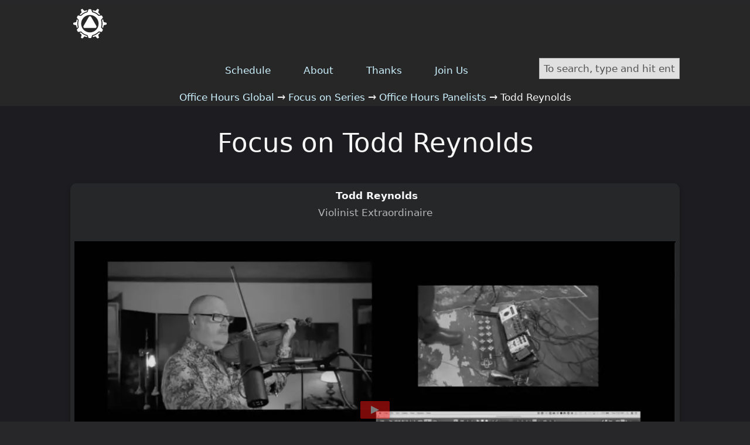

--- FILE ---
content_type: text/html; charset=UTF-8
request_url: https://officehours.global/focus-on/focus-on-office-hours-panelists/focus-on-todd-reynolds
body_size: 4778
content:
<!DOCTYPE html>
<html dir="ltr" lang="en-US">
<head>
<meta charset="UTF-8" />
<meta name="viewport" content="width=device-width, initial-scale=1" />
<link rel='stylesheet' id='wp-block-library-css' href='https://officehours.global/wp-includes/css/dist/block-library/common.min.css?ver=6.9' type='text/css' media='all' />
<style id='global-styles-inline-css' type='text/css'>
:root{--wp--preset--aspect-ratio--square: 1;--wp--preset--aspect-ratio--4-3: 4/3;--wp--preset--aspect-ratio--3-4: 3/4;--wp--preset--aspect-ratio--3-2: 3/2;--wp--preset--aspect-ratio--2-3: 2/3;--wp--preset--aspect-ratio--16-9: 16/9;--wp--preset--aspect-ratio--9-16: 9/16;--wp--preset--color--black: #000000;--wp--preset--color--cyan-bluish-gray: #abb8c3;--wp--preset--color--white: #ffffff;--wp--preset--color--pale-pink: #f78da7;--wp--preset--color--vivid-red: #cf2e2e;--wp--preset--color--luminous-vivid-orange: #ff6900;--wp--preset--color--luminous-vivid-amber: #fcb900;--wp--preset--color--light-green-cyan: #7bdcb5;--wp--preset--color--vivid-green-cyan: #00d084;--wp--preset--color--pale-cyan-blue: #8ed1fc;--wp--preset--color--vivid-cyan-blue: #0693e3;--wp--preset--color--vivid-purple: #9b51e0;--wp--preset--gradient--vivid-cyan-blue-to-vivid-purple: linear-gradient(135deg,rgb(6,147,227) 0%,rgb(155,81,224) 100%);--wp--preset--gradient--light-green-cyan-to-vivid-green-cyan: linear-gradient(135deg,rgb(122,220,180) 0%,rgb(0,208,130) 100%);--wp--preset--gradient--luminous-vivid-amber-to-luminous-vivid-orange: linear-gradient(135deg,rgb(252,185,0) 0%,rgb(255,105,0) 100%);--wp--preset--gradient--luminous-vivid-orange-to-vivid-red: linear-gradient(135deg,rgb(255,105,0) 0%,rgb(207,46,46) 100%);--wp--preset--gradient--very-light-gray-to-cyan-bluish-gray: linear-gradient(135deg,rgb(238,238,238) 0%,rgb(169,184,195) 100%);--wp--preset--gradient--cool-to-warm-spectrum: linear-gradient(135deg,rgb(74,234,220) 0%,rgb(151,120,209) 20%,rgb(207,42,186) 40%,rgb(238,44,130) 60%,rgb(251,105,98) 80%,rgb(254,248,76) 100%);--wp--preset--gradient--blush-light-purple: linear-gradient(135deg,rgb(255,206,236) 0%,rgb(152,150,240) 100%);--wp--preset--gradient--blush-bordeaux: linear-gradient(135deg,rgb(254,205,165) 0%,rgb(254,45,45) 50%,rgb(107,0,62) 100%);--wp--preset--gradient--luminous-dusk: linear-gradient(135deg,rgb(255,203,112) 0%,rgb(199,81,192) 50%,rgb(65,88,208) 100%);--wp--preset--gradient--pale-ocean: linear-gradient(135deg,rgb(255,245,203) 0%,rgb(182,227,212) 50%,rgb(51,167,181) 100%);--wp--preset--gradient--electric-grass: linear-gradient(135deg,rgb(202,248,128) 0%,rgb(113,206,126) 100%);--wp--preset--gradient--midnight: linear-gradient(135deg,rgb(2,3,129) 0%,rgb(40,116,252) 100%);--wp--preset--font-size--small: 13px;--wp--preset--font-size--medium: 20px;--wp--preset--font-size--large: 36px;--wp--preset--font-size--x-large: 42px;--wp--preset--spacing--20: 0.44rem;--wp--preset--spacing--30: 0.67rem;--wp--preset--spacing--40: 1rem;--wp--preset--spacing--50: 1.5rem;--wp--preset--spacing--60: 2.25rem;--wp--preset--spacing--70: 3.38rem;--wp--preset--spacing--80: 5.06rem;--wp--preset--shadow--natural: 6px 6px 9px rgba(0, 0, 0, 0.2);--wp--preset--shadow--deep: 12px 12px 50px rgba(0, 0, 0, 0.4);--wp--preset--shadow--sharp: 6px 6px 0px rgba(0, 0, 0, 0.2);--wp--preset--shadow--outlined: 6px 6px 0px -3px rgb(255, 255, 255), 6px 6px rgb(0, 0, 0);--wp--preset--shadow--crisp: 6px 6px 0px rgb(0, 0, 0);}:where(.is-layout-flex){gap: 0.5em;}:where(.is-layout-grid){gap: 0.5em;}body .is-layout-flex{display: flex;}.is-layout-flex{flex-wrap: wrap;align-items: center;}.is-layout-flex > :is(*, div){margin: 0;}body .is-layout-grid{display: grid;}.is-layout-grid > :is(*, div){margin: 0;}:where(.wp-block-columns.is-layout-flex){gap: 2em;}:where(.wp-block-columns.is-layout-grid){gap: 2em;}:where(.wp-block-post-template.is-layout-flex){gap: 1.25em;}:where(.wp-block-post-template.is-layout-grid){gap: 1.25em;}.has-black-color{color: var(--wp--preset--color--black) !important;}.has-cyan-bluish-gray-color{color: var(--wp--preset--color--cyan-bluish-gray) !important;}.has-white-color{color: var(--wp--preset--color--white) !important;}.has-pale-pink-color{color: var(--wp--preset--color--pale-pink) !important;}.has-vivid-red-color{color: var(--wp--preset--color--vivid-red) !important;}.has-luminous-vivid-orange-color{color: var(--wp--preset--color--luminous-vivid-orange) !important;}.has-luminous-vivid-amber-color{color: var(--wp--preset--color--luminous-vivid-amber) !important;}.has-light-green-cyan-color{color: var(--wp--preset--color--light-green-cyan) !important;}.has-vivid-green-cyan-color{color: var(--wp--preset--color--vivid-green-cyan) !important;}.has-pale-cyan-blue-color{color: var(--wp--preset--color--pale-cyan-blue) !important;}.has-vivid-cyan-blue-color{color: var(--wp--preset--color--vivid-cyan-blue) !important;}.has-vivid-purple-color{color: var(--wp--preset--color--vivid-purple) !important;}.has-black-background-color{background-color: var(--wp--preset--color--black) !important;}.has-cyan-bluish-gray-background-color{background-color: var(--wp--preset--color--cyan-bluish-gray) !important;}.has-white-background-color{background-color: var(--wp--preset--color--white) !important;}.has-pale-pink-background-color{background-color: var(--wp--preset--color--pale-pink) !important;}.has-vivid-red-background-color{background-color: var(--wp--preset--color--vivid-red) !important;}.has-luminous-vivid-orange-background-color{background-color: var(--wp--preset--color--luminous-vivid-orange) !important;}.has-luminous-vivid-amber-background-color{background-color: var(--wp--preset--color--luminous-vivid-amber) !important;}.has-light-green-cyan-background-color{background-color: var(--wp--preset--color--light-green-cyan) !important;}.has-vivid-green-cyan-background-color{background-color: var(--wp--preset--color--vivid-green-cyan) !important;}.has-pale-cyan-blue-background-color{background-color: var(--wp--preset--color--pale-cyan-blue) !important;}.has-vivid-cyan-blue-background-color{background-color: var(--wp--preset--color--vivid-cyan-blue) !important;}.has-vivid-purple-background-color{background-color: var(--wp--preset--color--vivid-purple) !important;}.has-black-border-color{border-color: var(--wp--preset--color--black) !important;}.has-cyan-bluish-gray-border-color{border-color: var(--wp--preset--color--cyan-bluish-gray) !important;}.has-white-border-color{border-color: var(--wp--preset--color--white) !important;}.has-pale-pink-border-color{border-color: var(--wp--preset--color--pale-pink) !important;}.has-vivid-red-border-color{border-color: var(--wp--preset--color--vivid-red) !important;}.has-luminous-vivid-orange-border-color{border-color: var(--wp--preset--color--luminous-vivid-orange) !important;}.has-luminous-vivid-amber-border-color{border-color: var(--wp--preset--color--luminous-vivid-amber) !important;}.has-light-green-cyan-border-color{border-color: var(--wp--preset--color--light-green-cyan) !important;}.has-vivid-green-cyan-border-color{border-color: var(--wp--preset--color--vivid-green-cyan) !important;}.has-pale-cyan-blue-border-color{border-color: var(--wp--preset--color--pale-cyan-blue) !important;}.has-vivid-cyan-blue-border-color{border-color: var(--wp--preset--color--vivid-cyan-blue) !important;}.has-vivid-purple-border-color{border-color: var(--wp--preset--color--vivid-purple) !important;}.has-vivid-cyan-blue-to-vivid-purple-gradient-background{background: var(--wp--preset--gradient--vivid-cyan-blue-to-vivid-purple) !important;}.has-light-green-cyan-to-vivid-green-cyan-gradient-background{background: var(--wp--preset--gradient--light-green-cyan-to-vivid-green-cyan) !important;}.has-luminous-vivid-amber-to-luminous-vivid-orange-gradient-background{background: var(--wp--preset--gradient--luminous-vivid-amber-to-luminous-vivid-orange) !important;}.has-luminous-vivid-orange-to-vivid-red-gradient-background{background: var(--wp--preset--gradient--luminous-vivid-orange-to-vivid-red) !important;}.has-very-light-gray-to-cyan-bluish-gray-gradient-background{background: var(--wp--preset--gradient--very-light-gray-to-cyan-bluish-gray) !important;}.has-cool-to-warm-spectrum-gradient-background{background: var(--wp--preset--gradient--cool-to-warm-spectrum) !important;}.has-blush-light-purple-gradient-background{background: var(--wp--preset--gradient--blush-light-purple) !important;}.has-blush-bordeaux-gradient-background{background: var(--wp--preset--gradient--blush-bordeaux) !important;}.has-luminous-dusk-gradient-background{background: var(--wp--preset--gradient--luminous-dusk) !important;}.has-pale-ocean-gradient-background{background: var(--wp--preset--gradient--pale-ocean) !important;}.has-electric-grass-gradient-background{background: var(--wp--preset--gradient--electric-grass) !important;}.has-midnight-gradient-background{background: var(--wp--preset--gradient--midnight) !important;}.has-small-font-size{font-size: var(--wp--preset--font-size--small) !important;}.has-medium-font-size{font-size: var(--wp--preset--font-size--medium) !important;}.has-large-font-size{font-size: var(--wp--preset--font-size--large) !important;}.has-x-large-font-size{font-size: var(--wp--preset--font-size--x-large) !important;}
/*# sourceURL=global-styles-inline-css */
</style>

<link rel='stylesheet' id='classic-theme-styles-css' href='https://officehours.global/wp-includes/css/classic-themes.min.css?ver=6.9' type='text/css' media='all' />
<link href="https://officehours.global/wp-content/thesis/skins/focus/css.css?v=1757025327" rel="stylesheet" />
<title>Focus on Todd Reynolds</title>
<meta name="robots" content="noodp, noydir" />
<link href="https://officehours.global/focus-on/focus-on-office-hours-panelists/focus-on-todd-reynolds" rel="canonical" />
<link href="https://officehours.global/feed" rel="alternate" type="application/rss+xml" title="Office Hours Global feed" />
<link href="https://officehours.global/xmlrpc.php" rel="pingback" />
<meta property="og:type" content="article" />
<meta property="og:title" content="Focus on Todd Reynolds" />
<meta property="og:url" content="https://officehours.global/focus-on/focus-on-office-hours-panelists/focus-on-todd-reynolds" />
<meta property="og:image" content="https://officehours.global/wp-content/uploads/Todd-Reynolds-2-1.jpg" />
<meta property="og:site_name" content="Office Hours Global" />
<meta property="og:locale" content="en_US" />
<meta property="article:published_time" content="2021-07-09T08:53:06+01:00" />
<meta property="article:modified_time" content="2021-07-09T08:53:06+01:00" />
<link href="https://officehours.global/wp-content/uploads/OHLogo_v10_White.svg" rel="shortcut icon" />
<link rel="https://api.w.org/" href="https://officehours.global/wp-json/" /><link rel="alternate" title="JSON" type="application/json" href="https://officehours.global/wp-json/wp/v2/pages/1603" /><link rel="icon" href="https://officehours.global/wp-content/uploads/Office-Hours-Global-Logo-2024-flat-500x500-1-150x150.png" sizes="32x32" />
<link rel="icon" href="https://officehours.global/wp-content/uploads/Office-Hours-Global-Logo-2024-flat-500x500-1-300x300.png" sizes="192x192" />
<link rel="apple-touch-icon" href="https://officehours.global/wp-content/uploads/Office-Hours-Global-Logo-2024-flat-500x500-1-300x300.png" />
<meta name="msapplication-TileImage" content="https://officehours.global/wp-content/uploads/Office-Hours-Global-Logo-2024-flat-500x500-1-300x300.png" />

</head>
<body class="template-page mode-focus focus">
<header id="header">
	<div class="container">
	</div>
</header>
<nav id="nav">
	<div class="container">
		<div class="text_box">
			<a class="skip-nav-link" href=“#content”> skip navigation </a>
		</div>
		<div id="OH Main Navigation" class="text_box">
			<div class="modular">
<header aria-label="OH Main Nav" class="oh-header">
<!--	<div aria-label="OH Nav" class="oh-container"> -->
  <div class="oh-container">
    <h1 class="oh-logo">
      <a href="/"><img loading="lazy" decoding="async" src="/wp-content/uploads/OHLogo_v10_White.svg" width="67" height="67" alt="Office Hours Global Logo"></a>
    </h1>
    <nav id="navx" aria-label="Office Hours Global main navigation " class="oh-main-nav">
      <ul class="oh-main-nav-list">
        <li><a href="/schedule">Schedule</a></li>
        <li><a href="/about">About</a></li>
        <li><a href="/thanks">Thanks</a></li>  
        <li><a href="/join-us">Join Us</a></li>
      </ul>
    </nav>
  </div>
</header>
</div>
		</div>
		<div id="oh-search"  class="widget_wrap"><div class="widget search-form" id="thesis-search-widget-4">
<form class="search_form" method="get" action="https://officehours.global">
	<p>
		<input class="input_text" type="text" id="s" name="s" value="To search, type and hit enter" onfocus="if (this.value == 'To search, type and hit enter') {this.value = '';}" onblur="if (this.value == '') {this.value = 'To search, type and hit enter';}" />
		<input type="hidden" id="searchsubmit" value="Search" />
	</p>
</form>
</div>
</div>
		<div class="crumbs" itemscope itemtype="https://schema.org/BreadcrumbList">
			<span class="crumbs-crumb crumbs-item" itemprop="itemListElement" itemscope itemtype="https://schema.org/ListItem">
				<a href="https://officehours.global/" class="crumbs-home" itemprop="item"><span itemprop="name">Office Hours Global</span></a>
				<meta itemprop="position" content="1" />
			</span>
			<span class="crumbs-sep crumbs-item">&rarr;</span>
			<span class="crumbs-crumb crumbs-item" itemprop="itemListElement" itemscope itemtype="https://schema.org/ListItem">
				<a href="https://officehours.global/focus-on" itemprop="item"><span itemprop="name">Focus on Series</span></a>
				<meta itemprop="position" content="2" />
			</span>
			<span class="crumbs-sep crumbs-item">&rarr;</span>
			<span class="crumbs-crumb crumbs-item" itemprop="itemListElement" itemscope itemtype="https://schema.org/ListItem">
				<a href="https://officehours.global/focus-on/focus-on-office-hours-panelists" itemprop="item"><span itemprop="name">Office Hours Panelists</span></a>
				<meta itemprop="position" content="3" />
			</span>
			<span class="crumbs-sep crumbs-item">&rarr;</span>
			<span class="crumbs-crumb crumbs-item" itemprop="itemListElement" itemscope itemtype="https://schema.org/ListItem">
				<span itemprop="name">Todd Reynolds</span>
				<meta itemprop="position" content="4" />
			</span>
		</div>
	</div>
</nav>
<article id="content" class="ohg-homepage">
	<div class="container columns">
		<div class="content grt">
			<article id="post-1603" class="post_box text top" itemscope itemtype="https://schema.org/WebPage">
				<link href="https://officehours.global/focus-on/focus-on-office-hours-panelists/focus-on-todd-reynolds" itemprop="mainEntityOfPage" />
				<div class="headline_area">
					<h1 class="headline" itemprop="headline">Focus on Todd Reynolds</h1>
					<div class="byline">
					</div>
				</div>
				<div class="post_content" itemprop="text">
<div class="card-group extend">
	<div id="card-970" class="card card-centered">
		<div class="card-body">
			<div class="card-text">
<strong class="card-date">Todd Reynolds</strong><br \>Violinist Extraordinaire
<div class="modular">
<img decoding="async" src="/wp-content/uploads/focus-card-width-1.png" alt="clear space" width="956" height="1" class="aligncenter size-full wp-image-829" />
</div>

<div class="youtube custom-thumb" data-embed="Uf0FGrp3c1s" data-thumb="/wp-content/uploads/Focus-on-Todd-Reynolds-BW.webp" data-alt="Todd Reynolds" data-params="start=3485&modestbranding=1">
	<div class="play"></div>
</div>
<a href="https://www.toddreynolds.com" class="external-link">ToddReynolds.com</a>
			</div>
		</div>
	</div>
	<div id="card-3230" class="card card-centered">
		<div class="card-body">
			<div class="card-text">
<strong class="card-date">Super Saturday Music</strong><br \>with <a href="/focus-on/focus-on-office-hours-panelists/focus-on-todd-reynolds/">Todd Reynolds</a>
<div class="modular">
<img decoding="async" src="/wp-content/uploads/focus-card-width-1.png" alt="clear space" width="956" height="1" class="aligncenter size-full wp-image-829" />
</div>

<div class="youtube custom-thumb" data-embed="ZhaOUxnOvak" data-thumb="/wp-content/uploads/Todd-Reynolds-Super-Saturday.webp" data-alt="Todd Reynolds playing the violin" data-params="start=592&modestbranding=1">
	<div class="play"></div>
</div>
<a href="https://toddreynolds.live" class="external-link">www.ToddReynolds.live</a>
			</div>
		</div>
	</div>
</div>
				</div>
				<div class="modular">
<div class="bleed dark">
	<div class="container">
		<div class="text post_content">
<div role="complementary" aria-labelledby="VArc">
<h2 id="VArc"><a href="/focus-on/">Visit our Index of Video Archives</a></h2>
</div>
		</div>
	</div>
</div>
				</div>
			</article>
		</div>
	</div>
</article>
<footer id="footer">
	<div class="container">
<div class="widget search-form" id="thesis-search-widget-2">
<p class="widget_title">Search:</p>
<form class="search_form" method="get" action="https://officehours.global">
	<p>
		<input class="input_text" type="text" id="s" name="s" value="To search this website, type and hit enter" onfocus="if (this.value == 'To search this website, type and hit enter') {this.value = '';}" onblur="if (this.value == '') {this.value = 'To search this website, type and hit enter';}" />
		<input type="hidden" id="searchsubmit" value="Search" />
	</p>
</form>
</div>
		
		<p class="attribution">Copyright © 2020 &#8211; 2026 Office Hours Global | A global conversation where no one’s left out</p>
	</div>
</footer>
<script>(function() {var youtube = document.querySelectorAll('.youtube');for (var i = 0; i < youtube.length; i++) {var source = youtube[i].dataset.thumb ? youtube[i].dataset.thumb : 'https://i.ytimg.com/vi/'+ youtube[i].dataset.embed +'/sddefault.jpg';var alt = youtube[i].dataset.alt ? youtube[i].dataset.alt : '';var image = new Image();image.src = source;if (alt) image.alt = alt;image.addEventListener('load', function() {youtube[i].appendChild(image);}(i));youtube[i].addEventListener('click', function() {var params = this.dataset.params ? '&' + this.dataset.params : '';var iframe = document.createElement('iframe');iframe.setAttribute('frameborder', '0');iframe.setAttribute('allowfullscreen', '');iframe.setAttribute('src', 'https://www.youtube.com/embed/'+ this.dataset.embed +'?autoplay=1&rel=0'+params);this.innerHTML = '';this.appendChild(iframe);});};})();</script>
<script type="speculationrules">
{"prefetch":[{"source":"document","where":{"and":[{"href_matches":"/*"},{"not":{"href_matches":["/wp-*.php","/wp-admin/*","/wp-content/uploads/*","/wp-content/*","/wp-content/plugins/*","/wp-content/themes/thesis/*","/*\\?(.+)"]}},{"not":{"selector_matches":"a[rel~=\"nofollow\"]"}},{"not":{"selector_matches":".no-prefetch, .no-prefetch a"}}]},"eagerness":"conservative"}]}
</script>
</body>
</html>

--- FILE ---
content_type: image/svg+xml
request_url: https://officehours.global/wp-content/uploads/OHLogo_v10_White.svg
body_size: 2293
content:
<?xml version="1.0" encoding="UTF-8"?>
<svg xmlns="http://www.w3.org/2000/svg" id="Layer_1" data-name="Layer 1" viewBox="0 0 1000 1000">
  <defs>
    <style>
      .cls-1 {
        fill: #fff;
        stroke-width: 0px;
      }
    </style>
  </defs>
  <g id="InnerGear">
    <path class="cls-1" d="M825.57,631.33l-38.81-46.66c-3.53-4.24-4.65-9.97-3.07-15.26,8.03-26.95,12.36-55.49,12.36-85.05s-4.51-59.4-12.89-86.89c-1.64-5.36-.49-11.18,3.13-15.46l38.92-46.04c4.46-5.28,5.13-12.79,1.68-18.78l-20.37-35.27c-3.43-5.94-10.2-9.12-16.97-7.96l-60.67,10.41c-5.42.93-10.92-.94-14.71-4.93-39.38-41.41-90.57-71.48-148.17-84.82-5.4-1.25-9.78-5.19-11.65-10.4l-20.74-57.68c-2.34-6.51-8.51-10.85-15.42-10.85h-40.73c-6.86,0-13,4.27-15.38,10.71l-21.62,58.52c-1.89,5.11-6.18,8.97-11.47,10.24-57.21,13.73-107.97,44-146.97,85.46-3.82,4.06-9.41,5.96-14.9,4.98l-60.98-10.93c-6.81-1.22-13.65,1.96-17.1,7.95l-20.32,35.29c-3.42,5.95-2.78,13.4,1.61,18.67l40.02,48.05c3.53,4.24,4.65,9.95,3.09,15.24-7.92,26.77-12.19,55.12-12.19,84.46s4.35,58.27,12.42,85.28c1.6,5.34.45,11.11-3.15,15.37l-39.64,46.95c-4.46,5.28-5.13,12.8-1.66,18.78l20.39,35.25c3.44,5.94,10.21,9.11,16.97,7.95l60.97-10.51c5.45-.94,10.97.96,14.77,4.98,39.31,41.66,90.52,71.98,148.2,85.5,5.38,1.26,9.73,5.19,11.6,10.38l20.5,56.89c2.34,6.51,8.52,10.84,15.43,10.84l40.73-.03c6.86,0,13-4.28,15.37-10.72l21.04-57.09c1.89-5.14,6.22-9.02,11.55-10.27,58.06-13.6,109.57-44.23,148.98-86.32,3.82-4.08,9.43-5.99,14.93-5l59.05,10.63c6.81,1.22,13.65-1.95,17.1-7.94l20.35-35.28c3.43-5.94,2.79-13.4-1.6-18.67l.02.03ZM498.65,706.76c-122.82,0-222.39-99.57-222.39-222.39s99.57-222.39,222.39-222.39,222.39,99.57,222.39,222.39-99.57,222.39-222.39,222.39h0Z"></path>
  </g>
  <g id="Layer_3" data-name="Layer 3">
    <path class="cls-1" d="M470.57,311.99l-133.16,230.64c-13.3,23.04,3.33,51.84,29.93,51.84h266.32c26.6,0,43.23-28.8,29.93-51.84l-133.16-230.64c-13.3-23.04-46.56-23.04-59.86,0h0Z"></path>
    <path class="cls-1" d="M271.95,258.13c19.94-20.11,42.53-37.51,67.25-51.78,24.47-14.13,50.56-24.92,77.66-32.13,2.88-.77,5.23-2.86,6.26-5.66l5.27-14.31c2.49-6.76-3.5-13.6-10.53-12.02-16.44,3.69-32.73,8.65-48.73,14.92-5.57,2.18-11.91.71-16.03-3.62l-38.92-40.92c-4.71-4.95-12.19-6.03-18.11-2.62l-18.02,10.41c-5.91,3.41-8.72,10.42-6.79,16.97l15.9,54.17c1.7,5.79-.33,11.99-5.05,15.75-13.8,10.98-26.57,22.9-38.26,35.64-4.85,5.29-1.97,13.85,5.09,15.11l14.9,2.67c2.97.53,5.99-.46,8.11-2.6v.02Z"></path>
    <path class="cls-1" d="M581.47,173.5c27.39,7.21,53.75,18.08,78.46,32.35,24.47,14.13,46.86,31.33,66.66,51.19,2.11,2.11,5.09,3.1,8.03,2.59l15.02-2.59c7.1-1.23,10.02-9.83,5.14-15.13-11.42-12.39-23.86-24.02-37.29-34.74-4.67-3.73-6.57-9.95-4.88-15.69l15.98-54.16c1.93-6.55-.87-13.57-6.79-16.99l-18.02-10.41c-5.91-3.41-13.38-2.34-18.09,2.6l-38.96,40.86c-4.16,4.37-10.55,5.71-16.16,3.5-16.41-6.47-33.12-11.56-49.99-15.31-7-1.56-12.98,5.21-10.54,11.96l5.13,14.24c1.02,2.83,3.39,4.96,6.3,5.72h0Z"></path>
    <path class="cls-1" d="M809.52,399.24c7.45,27.32,11.22,55.59,11.22,84.13s-3.7,56.24-11,83.32c-.78,2.88-.14,5.96,1.77,8.25l9.76,11.71c4.61,5.54,13.53,3.77,15.67-3.11,5.03-16.09,8.87-32.67,11.44-49.66.89-5.91,5.34-10.67,11.15-12.07l54.9-13.24c6.64-1.6,11.32-7.54,11.32-14.37v-20.81c0-6.82-4.67-12.76-11.3-14.37l-54.87-13.31c-5.86-1.42-10.22-6.28-11.11-12.25-2.6-17.44-6.55-34.46-11.74-50.95-2.15-6.84-11-8.63-15.63-3.15l-9.76,11.57c-1.94,2.3-2.6,5.41-1.81,8.32h-.01Z"></path>
    <path class="cls-1" d="M728.05,709.61c-19.94,20.11-42.53,37.51-67.25,51.78-24.47,14.13-50.56,24.92-77.66,32.13-2.88.77-5.23,2.86-6.26,5.66l-5.27,14.31c-2.49,6.76,3.5,13.6,10.53,12.02,16.44-3.69,32.73-8.65,48.73-14.92,5.57-2.18,11.91-.71,16.03,3.62l38.92,40.92c4.71,4.95,12.19,6.03,18.11,2.62l18.02-10.41c5.91-3.41,8.72-10.42,6.79-16.97l-15.9-54.17c-1.7-5.79.33-11.99,5.05-15.75,13.8-10.98,26.57-22.9,38.26-35.64,4.85-5.29,1.97-13.85-5.09-15.11l-14.9-2.67c-2.97-.53-5.99.46-8.11,2.6v-.02Z"></path>
    <path class="cls-1" d="M418.53,794.24c-27.39-7.21-53.75-18.08-78.46-32.35-24.47-14.13-46.86-31.33-66.66-51.19-2.11-2.11-5.09-3.1-8.03-2.59l-15.02,2.59c-7.1,1.23-10.02,9.83-5.14,15.13,11.42,12.39,23.86,24.02,37.29,34.74,4.67,3.73,6.57,9.95,4.88,15.69l-15.98,54.16c-1.93,6.55.87,13.57,6.79,16.99l18.02,10.41c5.91,3.41,13.38,2.34,18.09-2.6l38.96-40.86c4.16-4.37,10.55-5.71,16.16-3.5,16.41,6.47,33.12,11.56,49.99,15.31,7,1.56,12.98-5.21,10.54-11.96l-5.13-14.24c-1.02-2.83-3.39-4.96-6.3-5.72h0Z"></path>
    <path class="cls-1" d="M190.48,568.5c-7.45-27.32-11.22-55.59-11.22-84.13s3.7-56.24,11-83.32c.78-2.88.14-5.96-1.77-8.25l-9.76-11.71c-4.61-5.54-13.53-3.77-15.67,3.11-5.03,16.09-8.87,32.67-11.44,49.66-.89,5.91-5.34,10.67-11.15,12.07l-54.9,13.24c-6.64,1.6-11.32,7.54-11.32,14.37v20.81c0,6.82,4.67,12.76,11.3,14.37l54.87,13.31c5.86,1.42,10.22,6.28,11.11,12.25,2.6,17.44,6.55,34.46,11.74,50.95,2.15,6.84,11,8.63,15.63,3.15l9.76-11.57c1.94-2.3,2.6-5.41,1.81-8.32h0Z"></path>
  </g>
</svg>
